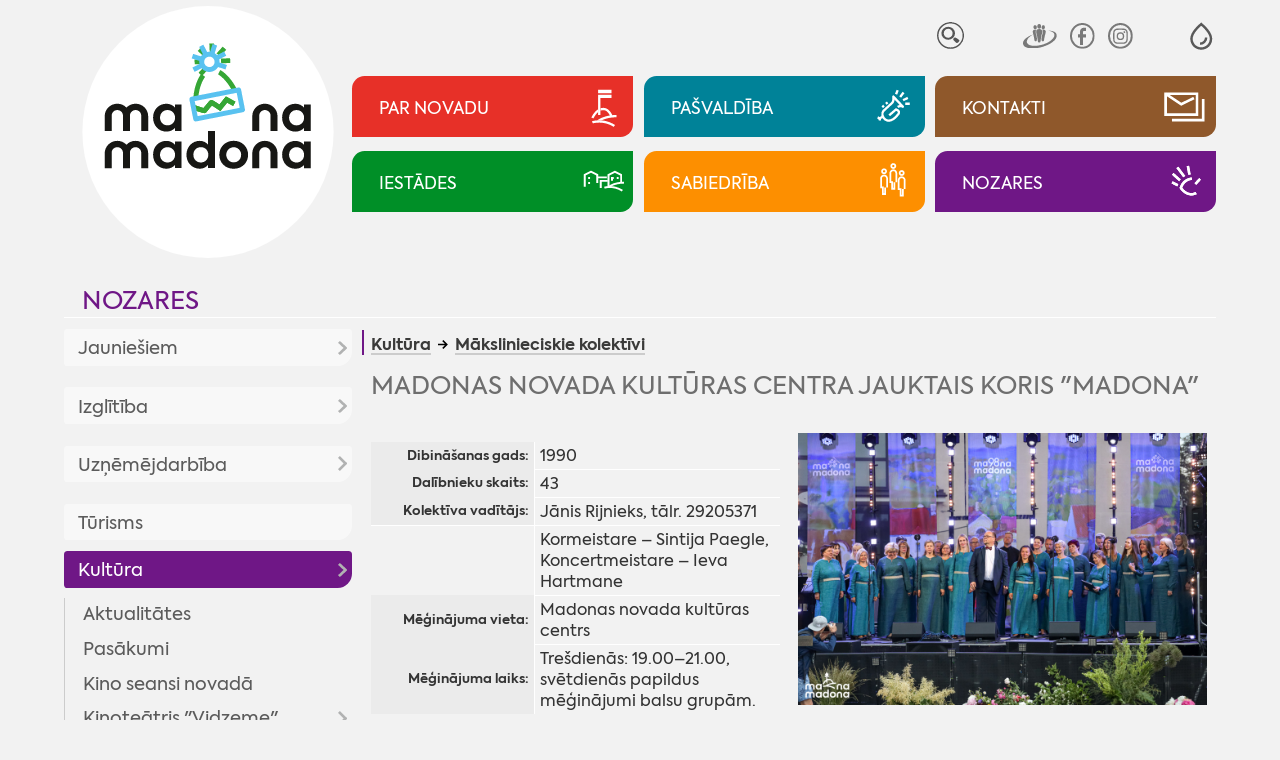

--- FILE ---
content_type: text/html; charset=UTF-8
request_url: https://www.madona.lv/lat/makslinieciskie-kolektivi?fu=read&id=101
body_size: 17332
content:
<!DOCTYPE html>
<html lang="lv" spellcheck="false">

<head>
<meta http-equiv="content-type" content="text/html; charset=utf-8" />
<meta name="viewport" content="width=device-width">
<meta name="keywords" content="">
<meta name="description" content="">
<title>Mākslinieciskie kolektīvi - Madona.lv</title>
<meta name="google" content="notranslate" />
<meta http-equiv="X-UA-Compatible" content="IE=edge" /> 
<meta name="SKYPE_TOOLBAR" content="SKYPE_TOOLBAR_PARSER_COMPATIBLE" />
<base href="https://www.madona.lv/lat/">

<link rel="stylesheet" type="text/css" href="js/fa/css/font-awesome.min.css?v=5.2">
<link href="style.css?v=5.2" rel="stylesheet" media="all" type="text/css">
	<style>
body{visibility:hidden;}
:root{--rub0-clr:#e73028;--rub1-clr:#008298;--rub2-clr:#8f582b;--rub3-clr:#008f27;--rub4-clr:#fd8f00;--rub5-clr:#6f1786;}

.rub0Bg{background-color:var(--rub0-clr);}
.rub0Color{color:var(--rub0-clr) !important;}
.rub0Border{border-color:var(--rub0-clr);}
.rub1Bg{background-color:var(--rub1-clr);}
.rub1Color{color:var(--rub1-clr) !important;}
.rub1Border{border-color:var(--rub1-clr);}
.rub2Bg{background-color:var(--rub2-clr);}
.rub2Color{color:var(--rub2-clr) !important;}
.rub2Border{border-color:var(--rub2-clr);}
.rub3Bg{background-color:var(--rub3-clr);}
.rub3Color{color:var(--rub3-clr) !important;}
.rub3Border{border-color:var(--rub3-clr);}
.rub4Bg{background-color:var(--rub4-clr);}
.rub4Color{color:var(--rub4-clr) !important;}
.rub4Border{border-color:var(--rub4-clr);}
.rub5Bg{background-color:var(--rub5-clr);}
.rub5Color{color:var(--rub5-clr) !important;}
.rub5Border{border-color:var(--rub5-clr);}
</style><!--link rel="stylesheet" href="js/fancybox/jquery.fancybox.min.css?v=5.2">
<script src="js/fancybox/jquery.fancybox.min.js?v=5.2"></script--> 
<script  src="js/jquery.min.js?v=5.2"></script>
<script  src="js/jquery.tinycarousel.js?v=5.2"></script>

<script  src="js/global_scripts.js?v=5.2"></script>

<link rel="stylesheet" href="js/spotlight/spotlight.min.css?v=5.2"> 
<script src="js/spotlight/spotlight.min.js?v=5.2"></script>  



<script type="text/javascript" src="gdpr/gdpr-cookie.js?v=2"></script>
<script type="text/javascript">
    $.gdprcookie.init({
	    fireOnInit: false,
        title: "Sīkdatnes",
        message: "Lai šī tīmekļvietne darbotos, tā var izmantot obligāti nepieciešamās sīkdatnes. Ar Jūsu piekrišanu papildus šajā vietnē var tikt izmantotas statistikas un sociālo mediju sīkdatnes atbilstoši mūsu <a href='datu-privatuma-politika' onclick='alertWindow.show(this.href+\"?dt=iframe\",1200,1200);return false;'>sīkdatņu politikai</a>.",
        delay: 0,
        expires: 30,
		acceptReload:true,
        acceptAllBtnLabel: "Atļaut visas",
		acceptEsBtnLabel: "Atļaut nepieciešamās",
		advancedBtnLabel: "Pielāgot izvēli",
		advancedBtnSaveLabel: "Atļaut atzīmētās sīkdatnes",
		subtitle:"Lūdzu, atzīmējiet savu izvēli:",
		cookieTypes: [
                {
                    type: "Obligāti nepieciešamās sīkdatnes",
                    value: "essential",
                    description: "Šīs sīkdatnes nepieciešamas šīs vietnes darbībai - Jūsu uzstādījumu saglabāšanai.",
                    checked: true,
                },
                {
                    type: "Statistikas sīkdatnes",
                    value: "analytics",
                    description: "Google analītiskās sīkdatnes palīdz mums veikt apmeklētāju skaita uzskaiti un viņu apmeklējumu biežumu.",
                    checked: false,
                },
                {
                    type: "Sociālo mediju sīkdatnes",
                    value: "marketing",
                    description: "Nepieciešamas lai vietnē atainotu trešo pušu saturu, piemēram, Youtube video, Twitter ziņas u.c.",
                    checked: false,
                }
            ],
		customShowMessage:function(){ $("html").addClass("gdprcookie-shown"); },
		customHideMessage:function(){ $("html").removeClass("gdprcookie-shown"); }
 });
</script> 



</head>

<body id="main" class="inpage-only">


<div class="mainCentred">



<div id="tpWrap" class="fpRowWrap">
<div id="tpLeftWrap" class="fpLeft">
<a href="./" id="logo"><img src="gfx/logotipsc-sniegs.svg" alt="Mana Madona"></a>

<div id="tpMiscLinks">
<div id="mLogo"><a href="./"><img alt="Mana Madona" src="gfx/logotips.svg"></a></div>

<div id="toggleIMP" role="button" aria-pressed="false" aria-label="Atvērt izvēlni, lai mainītu fonta lielumu vai lappuses kontrastu" >
<svg xmlns="http://www.w3.org/2000/svg" fill="none" viewBox="0 0 23 23">
  <path fill="currentColor" fill-rule="evenodd" d="M12.4 1c5.5 4.8 8.3 9 8.3 12.8 0 5.2-4.1 9-9 9s-9-3.8-9-9C2.7 10 5.5 5.8 11 1l.7-.6zM4.7 13.8c0 4 3.2 7 7 7s7-3 7-7c0-2.9-2.3-6.5-7-10.7-4.7 4.2-7 7.8-7 10.7zm6 5v-2a4 4 0 0 0 4-4h2a6 6 0 0 1-6 6z" clip-rule="evenodd"/>
</svg>
</div>


<div id="tpSrch">
<form method="GET" id="searcform" onsubmit="return performSearch(this,'Atslēgas vārds par īsu !');"><input type="hidden" name="p" value="search">
<input type="text" name="srchbox"  id="scrcbox" placeholder="MANI INTERESĒ"  title="Ievadiet atslēgvārdu">
<button type="submit">Meklēt</button>
</form>
</div>
<!--div id="tpLangs"><u>LV</u>
<a href="//visitmadona.lv/ru/">RU</a>
<a href="//visitmadona.lv/en/">EN</a>
<a href="//visitmadona.lv/de/">DE</a>
</div-->
<div id="tpSoc">
<a target="_blank" href="http://www.draugiem.lv/madonasnovads/"><img src="gfx/draugiem.svg" alt="Seko Draugiem.lv"></a>
<!--a target="_blank" href="http://twitter.com/madonasnovads"><img src="..." alt="Seko Twitter"></a-->
<a target="_blank" href="https://www.facebook.com/Madonasnovads/"><img src="gfx/facebook.svg" alt="Seko Facebook"></a>
<a target="_blank" href="https://instagram.com/Madonasnovads/"><img src="gfx/instagram.svg" alt="Seko Instagram"></a>
</div>
</div>

</div>
<div id="tpRightWrap" class="fpMain">
<div id="impaired">
<span class="fontSwitch" id="fless" role="button" aria-pressed="false" aria-label="Palielināt fonta izmēru" ><img alt="" src="gfx/am.svg"></span>
<span class="fontSwitch" id="fmore" role="button" aria-pressed="false" aria-label="Samazināt fonta izmēru"><img alt="" src="gfx/ap.svg"></span>
<span class="contrastSwitch" id="imp0" role="button" aria-pressed="false" aria-label="Uzlabot kontrastu ar melnu fonu un baltiem burtiem" ><img alt="" src="gfx/imp0.svg"></span>
<span class="contrastSwitch" id="imp1" role="button" aria-pressed="false" aria-label="Uzlabot kontrastu ar dzeltenu fonu un melniem burtiem"><img alt="" src="gfx/imp1.svg"></span>
<span class="contrastSwitch" id="impoff" role="button" aria-pressed="false" aria-label="Noņemt vizuālās izmaiņas"><img alt="" src="gfx/impoff.svg"></span>
</div>


<div id="tpMainButsWrap">
<a class="tpMainButs rub0Bg" href="./novada-aktualitates"><span>Par novadu</span><i><i></i></i></a>
<a class="tpMainButs rub1Bg" href="./dome"><span>Pašvaldība</span><i><i></i></i></a>
<a class="tpMainButs rub2Bg" href="./kontakti"><span>Kontakti</span><i><i></i></i></a>
<a class="tpMainButs rub3Bg" href="./iestades"><span>Iestādes</span><i><i></i></i></a>
<a class="tpMainButs rub4Bg" href="./sabiedriba"><span>Sabiedrība</span><i><i></i></i></a>
<a class="tpMainButs rub5Bg" href="./nozares"><span>Nozares</span><i><i></i></i></a>
</div>




<div id="mobileNav"><a class="rub5Color" href="nozares">Nozares</a>
<div id="mobcrmbs" class="hasSome" ><span><u class="rub5Bg"></u><a href="kultura">Kultūra</a> <a href="makslinieciskie-kolektivi">Mākslinieciskie kolektīvi</a></span><span id="mbutWrapper"><em id="mobNavButton" role="button" aria-haspopup="true"><i></i><span>Izvēlne</span></em></span></div></div>

<div id="mobNavWrap">

 				<nav id="mobNav" class="centerWidth">

<ul><li ><a class="mnMainButs rub0Bg" href="./novada-aktualitates"><i><i></i></i><span>Par novadu</span></a><ul><li ><a href="aktualitates2">Aktualitātes</a><ul><li ><a href="novada-aktualitates">Aktualitātes</a></li><li ><a href="pasakumu-kalendars">Pasākumu kalendārs</a></li><li ><a href="madonas-novada-vestnesis">Madonas Novada Vēstnesis</a></li><li ><a href="galerijas">Galerijas</a></li><li ><a href="video">Video</a></li></ul></li><li ><a href="par-novadu">Par novadu</a><ul><li ><a href="priekssedetaja-uzruna">Priekšsēdētāja uzruna</a></li><li ><a href="madonas-novada-vesture">Madonas novada vēsture</a></li><li ><a href="madonas-pilsetas-vesture">Madonas pilsētas vēsture</a></li><li ><a href="vesturisko-foto-galerija">Vēsturisko foto galerija</a></li></ul></li><li ><a href="novada-simbolika">Novada simbolika</a><ul><li ><a href="madonas-novada-simbolika">Madonas novada simbolika</a></li><li ><a href="madonas-novada-vizuala-identitate">Madonas novada vizuālā identitāte</a></li><li ><a href="madonas-novada-gerbonis">Madonas novada ģerbonis</a></li><li ><a href="karogs">Karogs</a></li><li ><a href="himna">Himna</a></li></ul></li><li ><a href="interaktivas-kartes">Interaktīvās kartes</a></li><li ><a href="pagastu-un-apvienibu-parvaldes1">Pagastu un apvienību pārvaldes</a><ul><li ><a href="aronas-pagasts">Aronas pagasts</a></li><li ><a href="barkavas-pagasts">Barkavas pagasts</a></li><li ><a href="berzaunes-pagasts">Bērzaunes pagasts</a></li><li ><a href="cesvaines-apvienibas-parvalde">Cesvaines apvienības pārvalde</a></li><li ><a href="dzelzavas-pagasts">Dzelzavas pagasts</a></li><li ><a href="erglu-apvienibas-parvalde">Ērgļu apvienības pārvalde</a></li><li ><a href="kalsnavas-pagasts">Kalsnavas pagasts</a></li><li ><a href="lazdonas-pagasts">Madonas apvienības pārvalde</a></li><li ><a href="liezeres-pagasts">Liezēres pagasts</a></li><li ><a href="lubanas-apvienibas-parvalde">Lubānas apvienības pārvalde</a></li><li ><a href="laudonas-pagasts">Ļaudonas pagasts</a></li><li ><a href="marcienas-pagasts">Mārcienas pagasts</a></li><li ><a href="metrienas-pagasts">Mētrienas pagasts</a><ul><li ><a href="metrienas-dzive">''Mētrienas dzīve''</a></li></ul></li><li ><a href="osupes-pagasts">Ošupes pagasts</a><ul><li ><a href="klanu-vestis">''Klānu Vēstis''</a></li></ul></li><li ><a href="praulienas-pagasts">Praulienas pagasts</a></li><li ><a href="sarkanu-pagasts">Sarkaņu pagasts</a><ul><li ><a href="sarkanu-zinas">''Sarkaņu ziņas''</a></li></ul></li><li ><a href="vestienas-pagasts">Vestienas pagasts</a><ul><li ><a href="informativais-izdevums-pie-mums">Informatīvais izdevums ''Pie mums''</a></li></ul></li><li ><a href="varaklanu-apvienibas-parvalde">Varakļānu apvienības pārvalde</a></li></ul></li></ul></li><li ><a class="mnMainButs rub1Bg" href="./dome"><i><i></i></i><span>Pašvaldība</span></a><ul><li ><a href="dome">Dome</a><ul><li ><a href="aktualitates-pasvaldiba">Aktualitātes pašvaldībā</a><ul><li ><a href="pasvaldiba-skaidro">Pašvaldība skaidro</a></li></ul></li><li ><a href="planotas-sedes">Plānotās sēdes</a></li><li ><a href="domes-lemumu-un-komiteju-parskats">Domes lēmumu un komiteju pārskats</a><ul><li ><a href="domes-lemumi">Domes lēmumi</a></li><li ><a href="komitejas-sedes">Komitejas sēdes</a></li><li ><a href="domes-sezu-audioierakstu-arhivs">Domes sēžu audioierakstu arhīvs</a></li></ul></li><li ><a href="novada-domes-priekssedetajs">Novada domes priekšsēdētājs</a></li><li ><a href="deputati">Deputāti</a><ul><li ><a href="arhivs">Arhīvs</a></li></ul></li><li ><a href="domes-komitejas">Domes komitejas</a></li><li ><a href="domes-komisijas">Domes komisijas</a></li></ul></li><li ><a href="pasvaldibas-struktura">Pašvaldības struktūra</a></li><li ><a href="veidlapas-pakalpojumi">Pakalpojumi | Iesniegumu veidlapas</a><ul><li ><a href="pakalpojumi">Pakalpojumi</a><ul><li ><a href="madonas-novada-pasvaldibas-pakalpojumi">Madonas novada pašvaldības pakalpojumi</a></li><li ><a href="iesniegumu-veidlapas">Iesniegumu veidlapas</a></li><li ><a href="maksas-pakalpojumu-cenradis">Maksas pakalpojumu cenrādis</a></li><li ><a href="valsts-un-pasvaldibas-vienoto-klientu-apkalposanas">Valsts un pašvaldības vienoto klientu apkalpošanas centru pakalpojumi</a></li></ul></li></ul></li><li ><a href="domes-dokumenti">Dokumenti | Noteikumi</a><ul><li ><a href="pasvaldibas-saistosie-noteikumi">Pašvaldības saistošie noteikumi</a></li><li ><a href="saistoso-noteikumu-projekti">Saistošo noteikumu projekti</a><ul><li ><a href="saistosie-rezultati-viedokla-noskaidrosanai">Rezultāti viedokļa noskaidrošanai</a></li></ul></li><li ><a href="pasvaldibas-budzets">Pašvaldības budžets</a><ul><li ><a href="budzeta-grozijumi">Budžeta grozījumi</a></li></ul></li><li ><a href="novada-attistibas-planosanas-dokumenti">Novada attīstības plānošanas dokumenti</a><ul><li ><a href="att_aktualitates">Aktualitātes</a></li><li ><a href="publiskas-apspriesanas">Publiskās apspriešanas</a></li><li ><a href="madonas-novada-teritorijas-planojums-2025-jauna-re">MADONAS NOVADA TERITORIJAS PLĀNOJUMS 2025. JAUNĀ REDAKCIJA</a><ul><li ><a href="izstrades-process">Izstrādes process</a></li></ul></li><li ><a href="madonas-novada-attistibas-programma-un-ias">Madonas novada attīstības programma un IAS</a><ul><li ><a href="ricibu-un-investiciju-plana-aktualizacija">Rīcību un investīciju plāna aktualizācija</a></li><li ><a href="apstiprinata-redakcija">Apstiprinātā redakcija</a></li><li ><a href="madonas-novada-attistibas-programmas-2022-2028-un-">Madonas novada attīstības programmas 2022-2028 un stratēģijas 2022-2047 izstrāde</a></li></ul></li><li ><a href="madonas-novada-teritorijas-planojums-2013-2025gada">Madonas novada teritorijas plānojums 2013.-2025.gadam</a></li><li ><a href="madonas-novada-teritorijas-planojuma-2013-2025g-gr">Madonas novada Teritorijas plānojuma 2013.-2025.g. grafiskā daļa</a><ul><li ><a href="aronas-pagasts2">Aronas pagasts</a></li><li ><a href="barkavas-pagasts2">Barkavas pagasts</a></li><li ><a href="berzaunes-pagasts2">Bērzaunes pagasts</a></li><li ><a href="dzelzavas-pagasts2">Dzelzavas pagasts</a></li><li ><a href="kalsnavas-pagasts2">Kalsnavas pagasts</a></li><li ><a href="lazdonas-pagasts2">Lazdonas pagasts</a></li><li ><a href="liezeres-pagasts2">Liezēres pagasts</a></li><li ><a href="laudonas-pagasts2">Ļaudonas pagasts</a></li><li ><a href="madonas-pilseta1">Madonas pilsēta</a></li><li ><a href="marcienas-pagasts2">Mārcienas pagasts</a></li><li ><a href="metrienas-pagasts2">Mētrienas pagasts</a></li><li ><a href="osupes-pagasts2">Ošupes pagasts</a></li><li ><a href="praulienas--pagasts">Praulienas  pagasts</a></li><li ><a href="sarkanu-pagasts2">Sarkaņu pagasts</a></li><li ><a href="vestienas-pagasts2">Vestienas pagasts</a></li></ul></li><li ><a href="lokalplanojumi">Lokālplānojumi</a><ul><li ><a href="lokalplanojums-nekustamaja-ipasuma-zagetava-cesvai">Lokālplānojums nekustamajā īpašumā "Zāģētava", Cesvaines pagastā, Madonas novadā</a></li><li ><a href="lokalplanojums-nekustamaja-ipasuma-vitolu-iela-8a-">Lokālplānojums nekustamajā īpašumā Vītolu ielā 8A, Kusā, Aronas pagastā, Madonas novadā</a></li><li ><a href="lokalplanojums-nekustamaja-ipasuma-“liepaslejas-">Lokālplānojums nekustamajā īpašumā “Liepaslejas”, Vestienas pagastā, Madonas novadā  </a></li><li ><a href="lokalplanojums-nekustamajos-ipasumos-kalna-iela-31">Lokālplānojums nekustamajos īpašumos Kalna ielā 31, Kalna ielā 32, Kalna ielā 34, Rūpniecības ielas daļā, Gaujas ielā 33, Daugavas ielas daļā, Daugavas ielā 25 </a></li><li ><a href="lokalplanojums-karjers-lazdonas-pagasts-madonas-no">Lokālplānojums "Karjers" Lazdonas pagasts, Madonas novads</a></li><li ><a href="lokalplanojums-rupniecibas-iela-65-rupniecibas-iel">Lokālplānojums Rūpniecības iela 65, Rūpniecības iela 69, Madona, Madonas novads</a></li><li ><a href="lokalplanojums-strauti-berzaunes-pagasts-madonas-n">Lokālplānojums "Strauti" Bērzaunes pagasts, Madonas novads</a></li><li ><a href="lokalplanojums-norte-berzaunes-pagasts-madonas-nov">Lokālplānojums "Norte", Bērzaunes pagasts, Madonas novads</a></li><li ><a href="lokalplanojums-madonas-pilsetas--teritorijas-dalai">Lokālplānojums Madonas pilsētas  teritorijas daļai starp esošo kapsētu, Rūpniecības ielu, Lazdu ielu un zemes vienību ar kadastra numuru 7001 001 0135</a></li><li ><a href="lokalplanojums-nekustamaja-ipasuma-“aronas-muiza">Lokālplānojums nekustamajā īpašumā “Aronas muiža”</a></li><li ><a href="lokaplanojums-saules-iela-madona-madonas-novada;-">Lokāplānojums Saules ielā, Madonā, Madonas novadā; </a></li><li ><a href="lokalplanojums-nekustama-ipasuma-lejas-rulli-lazdo">Lokālplānojums nekustamā īpašuma "Lejas Ruļļi" Lazdonas pagasts, Madonas novads</a></li><li ><a href="lokalplanojums-saules-iela-63-d-madona-un-madonas-">Lokālplānojums Saules ielā 63 D, Madonā un Madonas pilsētas daļai starp Saules ielu un Gaujas ielu</a></li></ul></li><li ><a href="madonas-novada-izglitibas-iestazu-tikla-attistibas">Madonas novada izglītības iestāžu tīkla attīstības plāns 2016. – 2023. gadam</a></li><li ><a href="https://www.madona.lv/lat/jaunatnes-politika1">Jaunatnes politika</a></li><li ><a href="monitoringa-zinojums">Monitoringa ziņojums</a></li><li ><a href="cesvaines-apvienibas-parvaldes-teritorijas-planoju">Cesvaines apvienības pārvaldes teritorijas plānojums</a></li><li ><a href="lubanas-apvienibas-parvaldes-teritorijas-planojums">Lubānas apvienības pārvaldes teritorijas plānojums</a></li><li ><a href="erglu-apvienibas-parvaldes-teritorijas-planojums">Ērgļu apvienības pārvaldes teritorijas plānojums</a></li><li ><a href="attistibas-programma-un-strategija-2013-2020">Attīstības programma un stratēģija 2013-2020</a></li><li ><a href="varaklanu-novada-planosanas-dokumenti">Varakļānu novada plānošanas dokumenti</a><ul><li ><a href="ilgtspejigas-attistibas-startegija">Ilgtspējīgas attīstības startēģija</a></li><li ><a href="attistibas-programma">Attīstības programma</a></li><li ><a href="teritorijas-planojums">Teritorijas plānojums</a></li></ul></li></ul></li><li ><a href="nolikumi-noteikumi">Nolikumi, noteikumi</a><ul><li ><a href="pasvaldibas-pagastu-un-apvienibu-parvalzu-nolikumi">Pašvaldības, pagastu un apvienību pārvalžu nolikumi</a></li><li ><a href="pasvaldibas-iestazu-nolikumi">Pašvaldības iestāžu nolikumi</a></li><li ><a href="citi-noteikumi-nolikumi">Citi noteikumi, nolikumi</a></li></ul></li><li ><a href="publiskais-parskats">Publiskais pārskats</a></li><li ><a href="infografikas-2018-2020">Infografikas /2018-2020/</a></li><li ><a href="citi-dokumenti">Citi dokumenti</a><ul><li ><a href="madonas-novada-sadarbibas-teritorijas-civilas-aizs">Madonas novada sadarbības teritorijas civilās aizsardzības plāns</a></li><li ><a href="parvaldes-uzdevuma-delegejuma-ligumi">Pārvaldes uzdevuma deleģējuma līgumi</a></li><li ><a href="medibu-koordinacijas-komisijas-protokoli">Medību koordinācijas komisijas protokoli</a></li><li ><a href="madonas-novada-pasvaldibas-derigo-izraktenu-ieguve">Madonas novada pašvaldības derīgo izrakteņu ieguves atļaujas</a></li><li ><a href="autocelu-un-ielu-sadalijums-uzturesanas-klases">Autoceļu un ielu sadalījums uzturēšanas klasēs</a></li></ul></li></ul></li><li ><a href="projekti">Projekti</a><ul><li ><a href="novads1">Novads</a><ul><li ><a href="projekts-vidzeme-ieklauj">Projekts "Vidzeme iekļauj"</a></li></ul></li><li ><a href="madonas-pilseta">Madonas pilsēta</a></li><li ><a href="aronas-pagasts1">Aronas pagasts</a></li><li ><a href="barkavas-pagasts1">Barkavas pagasts</a></li><li ><a href="berzaunes-pagasts1">Bērzaunes pagasts</a></li><li ><a href="cesvaines-apvienibas-parvalde1">Cesvaines apvienības pārvalde</a></li><li ><a href="dzelzavas-pagasts1">Dzelzavas pagasts</a></li><li ><a href="erglu-apvienibas-parvalde1">Ērgļu apvienības pārvalde</a></li><li ><a href="kalsnavas-pagasts1">Kalsnavas pagasts</a></li><li ><a href="lazdonas-pagasts1">Lazdonas pagasts</a></li><li ><a href="liezeres-pagasts1">Liezēres pagasts</a></li><li ><a href="lubanas-apvienibas-parvalde1">Lubānas apvienības pārvalde</a></li><li ><a href="laudonas-pagasts1">Ļaudonas pagasts</a></li><li ><a href="marcienas-pagasts1">Mārcienas pagasts</a></li><li ><a href="metrienas-pagasts1">Mētrienas pagasts</a></li><li ><a href="osupes-pagasts1">Ošupes pagasts</a></li><li ><a href="praulienas-pagasts1">Praulienas pagasts</a></li><li ><a href="sarkanu-pagasts1">Sarkaņu pagasts</a></li><li ><a href="vestienas-pagasts1">Vestienas pagasts</a></li></ul></li><li ><a href="pasvaldibas-izsoles-noma">Īpašumi</a><ul><li ><a href="pazinojumi-par-izsolem">Paziņojumi par izsolēm</a></li><li ><a href="pazinojumi-par-izsoles-rezultatiem">Paziņojumi par izsoles rezultātiem</a></li><li ><a href="nekustamo-ipasumu-noma">Nekustamo īpašumu noma</a><ul><li ><a href="zemes-noma">Zemes noma</a><ul><li ><a href="pieteiksanas-kartiba-uz-nekustama-ipasuma-nomu">Pieteikšanās kārtība uz nekustamā īpašuma nomu</a></li><li ><a href="cenradis">Cenrādis</a></li><li ><a href="noteikumi">Noteikumi</a></li></ul></li><li ><a href="telpu-noma">Telpu noma</a></li><li ><a href="pasvaldibas-nomatie-ipasumi">Pašvaldības nomātie īpašumi</a></li><li ><a href="mazdarzinu-noma">Mazdārziņu noma</a></li></ul></li><li ><a href="http://experience.arcgis.com/experience/68d99f05d29d41d0badcf09db31b2f74/?fbclid=IwAR0amH4D8cOaC0fRsBW_bGkRdJO5g1yB6Ub3dC5GO7cGWNNufutiHwVjHPE">Īpašumi dzīvošanai/uzņēmējdarbībai</a></li></ul></li><li ><a href="pasvaldibas-ieprikumi">Iepirkumi</a></li><li ><a href="korupcijas-apkarosana-un-etika">Korupcijas apkarošana un ētika</a><ul><li ><a href="korupcijas-apkarosana">Korupcijas apkarošana</a></li><li ><a href="trauksmes-celsana">Trauksmes celšana</a></li><li ><a href="etika">Ētika</a></li><li ><a href="amatpersonu-deklaracijas-|-ziedojumi">Amatpersonu deklarācijas | ziedojumi</a><ul><li ><a href="https://www6.vid.gov.lv/VAD">Amatpersonu deklarācijas</a></li><li ><a href="https://info.knab.gov.lv/lv/db/ziedojumi/">Ziedojumi, biedru naudas</a></li></ul></li></ul></li><li ><a href="datu-privatuma-politika">Datu aizsardzība</a></li><li ><a href="ziedojumi">Ziedojumi</a></li><li ><a href="apbalvojumu-registrs">Pašvaldības apbalvojumi</a></li><li ><a href="arvalstu-sadarbiba">Ārvalstu sadarbība</a><ul><li ><a href="tranosa-zviedrija">Tranosa (Zviedrija)</a></li><li ><a href="metmana-rosrate-vacija">Metmana, Rosrāte (Vācija)</a></li><li ><a href="borzomi-gruzija">Boržomi (Gruzija)</a></li><li ><a href="vaije-vacija">Vaije (Vācija)</a></li><li ><a href="anikski-lietuva">Anikšķi (Lietuva)</a></li><li ><a href="rapla-igaunija">Rapla (Igaunija)</a></li><li ><a href="kulena-francija">Kulēna (Francija)</a></li><li ><a href="bobrineca-ukraina">Bobrineca (Ukraina)</a><ul><li ><a href="aktualitates10">Aktualitātes</a></li></ul></li></ul></li></ul></li><li ><a class="mnMainButs rub2Bg" href="./kontakti"><i><i></i></i><span>Kontakti</span></a><ul><li ><a href="elektroniska-sazina">Elektroniskā saziņa</a></li><li ><a href="parvalde">Pārvalde</a></li><li ><a href="pagastu-un-apvienibu-parvaldes">Pagastu un apvienību pārvaldes</a></li><li ><a href="http://www.madona.lv/lat/?ct=deputati">Madonas  novada domes deputāti</a></li><li ><a href="centrala-administracija">Centrālā administrācija</a><ul><li ><a href="attistibas-nodala">Attīstības nodaļa</a></li><li ><a href="buvvalde1">Būvvalde</a></li><li ><a href="dzimtsarakstu-nodala1">Dzimtsarakstu nodaļa</a></li><li ><a href="finansu-nodala">Finanšu nodaļa</a></li><li ><a href="informacijas-tehnologiju-nodala">Informācijas tehnoloģiju nodaļa</a></li><li ><a href="izglitibas-nodala">Izglītības pārvalde</a></li><li ><a href="juridiska-un-personala-nodala">Juridiskā un personāla nodaļa</a></li><li ><a href="lietvedibas-nodala">Lietvedības nodaļa</a></li><li ><a href="nekustama-ipasuma-parvaldibas-un-teritorialas-plan">Nekustamā īpašuma pārvaldības un teritoriālās plānošanas nodaļa</a></li><li ><a href="projektu-ieviesanas-nodala">Projektu ieviešanas nodaļa</a></li><li ><a href="transporta-un-logistikas-nodala">Transporta un loģistikas nodaļa</a></li><li ><a href="arpus-nodalam-esosie-darbinieki">Ārpus nodaļām esošie darbinieki</a></li></ul></li><li ><a href="madonas-novada-barintiesa">Bāriņtiesa</a></li><li ><a href="bibliotekas">Bibliotēkas</a><ul><li ><a href="https://biblioteka.madona.lv/lv/kontakti1">Madonas novada bibliotēka</a></li><li ><a href="https://biblioteka.madona.lv/lv/kontakti11">Reģiona bibliotēkas</a></li></ul></li><li ><a href="https://www.madona.lv/lat/izglitibas-iestades">Izglītības iestādes</a></li><li ><a href="https://www.madona.lv/lat/jauniesu-centri">Jauniešu/multifunkcionālie centri</a></li><li ><a href="https://www.madona.lv/lat/kulturas-nami1">Kultūras nami</a></li><li ><a href="pasvaldibas-policija">Pašvaldības policija</a></li><li ><a href="kapitalsabiedribas">Kapitālsabiedrības</a></li><li ><a href="socialais-dienests">Sociālais dienests</a><ul><li ><a href="https://www.madona.lv/lat/socialie-pakalpojumi">Sociālie pakalpojumi</a></li></ul></li><li ><a href="https://www.madona.lv/lat/sporta-organizatori">Sporta organizatori</a></li><li ><a href="https://www.visitmadona.lv/lv/informacijas-centri">Tūrisma informācijas centri</a></li><li ><a href="valsts-un-pasvaldibas-vienotie-klientu-apkalposana">Valsts un pašvaldības vienotie klientu apkalpošanas centri</a></li></ul></li><li ><a class="mnMainButs rub3Bg" href="./iestades"><i><i></i></i><span>Iestādes</span></a><ul><li ><a href="barintiesa">Bāriņtiesa</a><ul><li ><a href="aktualitates1">Aktualitātes</a></li><li ><a href="https://www.madona.lv/lat/madonas-novada-barintiesa">Kontakti</a></li><li ><a href="barintiesas-kompetence">Bāriņtiesas kompetence</a></li><li ><a href="https://www.madona.lv/lat/pasvaldibas-iestazu-nolikumi?fu=a&id=1646837011">Bāriņtiesas nolikums</a></li><li ><a href="berna-personisko-interesu-aizstaviba">Bērna personisko interešu aizstāvība</a></li><li ><a href="berna-mantisko-interesu-aizsardziba">Bērna mantisko interešu aizsardzība</a></li><li ><a href="aizgadiba">Aizgādība</a></li><li ><a href="arpusgimenes-aprupe">Ārpusģimenes aprūpe</a></li><li ><a href="viesgimene">Viesģimene</a></li><li ><a href="adopcija">Adopcija</a></li><li ><a href="aizgadniba">Aizgādnība</a></li><li ><a href="atzinuma-sniegsana-tiesai">Atzinuma sniegšana tiesai</a></li><li ><a href="vecaku-aprupe-esosa-berna-nodosanas-citas-personas">Vecāku aprūpē esoša bērna nodošanas citas personas aprūpē Latvijā atbilstība bērna interesēm</a></li><li ><a href="aplieciba-socialo-garantiju-sanemsanai">Apliecība sociālo garantiju saņemšanai</a></li><li ><a href="lietu-piekritiba">Lietu piekritība</a></li><li ><a href="apliecinajuma-izdarisana-un-citu-uzdevumu-pildisan">Apliecinājuma izdarīšana un citu uzdevumu pildīšana</a></li><li ><a href="iedzivotajiem-ir-pienakums-zinot-barintiesai">Iedzīvotājiem ir pienākums ziņot bāriņtiesai</a></li><li ><a href="barintiesas-parskats-par-darbu">Bāriņtiesas pārskats par darbu</a></li></ul></li><li ><a href="buvvalde">Būvvalde</a><ul><li ><a href="buvvaldes-veidlapas">Veidlapas</a></li><li ><a href="informacija-par-buvniecibu">Informācija par būvniecību</a></li><li ><a href="buvniecibas-ieceres-madonas-novada">Būvniecības ieceres Madonas novadā</a></li><li ><a href="buvvaldes-norm-akti">Normatīvie akti </a></li></ul></li><li ><a href="dzimtsarakstu-nodala">Dzimtsarakstu nodaļa</a><ul><li ><a href="dzimtsarakstu-nodalas-nolikums">Dzimtsarakstu nodaļas nolikums</a></li><li ><a href="maksas-pakalpojumi">Maksas pakalpojumi</a><ul><li ><a href="maksas-pakalpojumu-nolikums">Maksas pakalpojumu nolikums</a></li><li ><a href="pasvaldibas-nodeva">Pašvaldības nodeva</a></li></ul></li><li ><a href="riciba-dzives-situacijas">Rīcība dzīves situācijās</a><ul><li ><a href="laulibas-registracija">Laulības reģistrācija</a></li><li ><a href="dzimsanas-registracija">Dzimšanas reģistrācija</a></li><li ><a href="mirsanas-registracija">Miršanas reģistrācija</a></li><li ><a href="varda-unvai-uzvarda-maina">Vārda un/vai uzvārda maiņa</a></li><li ><a href="tautibas-ieraksta-maina">Tautības ieraksta maiņa</a></li></ul></li><li ><a href="statistika1">Statistika</a></li></ul></li><li ><a href="dzivnieku-patversme">Dzīvnieku patversme "Lazdonītis"</a></li><li ><a href="pasvaldibas-policija1">Pašvaldības policija</a><ul><li ><a href="aktualitates8">Aktualitātes</a></li><li ><a href="https://www.madona.lv/lat/pasvaldibas-policija">Kontakti</a></li></ul></li><li ><a href="socialais-dienests">Sociālais dienests</a><ul><li ><a href="aktualitates7">Aktualitātes</a></li><li ><a href="https://www.madona.lv/lat/socialais-dienests">Kontakti</a></li><li ><a href="zinas-par-socialo-dienestu">Ziņas par sociālo dienestu</a></li><li ><a href="sociala-dienests-nolikums">Sociālā dienests nolikums</a></li><li ><a href="sociala-palidziba">Sociālā palīdzība</a></li><li ><a href="socialie-pakalpojumi">Sociālie pakalpojumi</a></li><li ><a href="https://www.madona.lv/lat/deinstitucionalizacija1" target="_blank">Deinstitucionalizācija</a></li><li ><a href="zobarsta-kabinets">Zobārsta kabinets</a></li><li ><a href="nozares-politika">Nozares politika</a></li><li ><a href="atbalsta-biedribas">Atbalsta biedrības</a></li><li ><a href="viegli-lasit">Viegli lasīt</a></li><li ><a href="pasvaldibas-palidziba-dzivoklu-jautajumu-risinasan">Pašvaldības palīdzība dzīvokļu jautājumu risināšanā</a></li></ul></li></ul></li><li ><a class="mnMainButs rub4Bg" href="./sabiedriba"><i><i></i></i><span>Sabiedrība</span></a><ul><li ><a href="gimenem1">Ģimenēm</a><ul><li ><a href="atbalsts-gimenem">Atbalsts ģimenēm</a></li><li ><a href="brivlaiks-jaunumi">Aktualitates</a></li><li ><a href="https://madonas.maps.arcgis.com/apps/instant/interactivelegend/index.html?appid=9435f3351ede4203b68d7a284a8a6c04" target="_blank">Resursu karte</a></li><li ><a href="brivais-laiks">Brīvais laiks</a><ul><li ><a href="./jauniesu-centri" target="_blank">Multifunkcionālie/bērnu un jauniešu centri</a></li><li ><a href="https://visitmadona.lv/lv/aktiva-atputa-sleposana" target="_blank">Aktīvā atpūta</a></li></ul></li><li ><a href="izglitiba-gimenem">Izglītība</a></li><li ><a href="veseliba">Veselība</a><ul><li ><a href="veseliba-akuali">Aktualitātes</a></li><li ><a href="veselibas-projekts">Veselības projekts</a><ul><li ><a href="veselibas-projekts-video">Video</a></li></ul></li><li ><a href="madonas-slimnica">Madonas slimnīca</a></li><li ><a href="http://www.madona.lv/lat/?ct=zobarsts" target="_blank">Zobārstniecības kabinets</a></li><li ><a href="valsts-apmaksatas-psihologa-konsultacijas">Valsts apmaksātas psihologa konsultācijas</a></li></ul></li><li ><a href="vakances-un-prakses-vietas">Vakances un prakses vietas</a><ul><li ><a href="vakances">Vakances</a></li><li ><a href="prakses-vietas">Prakses vietas</a></li></ul></li><li ><a href="gimenem-dzivesvieta">Dzīvesvieta</a></li><li ><a href="pasazieru-parvadajumi">Satiksme</a><ul><li ><a href="aktualitates4">Aktualitātes</a></li><li ><a href="https://www.atd.lv/lv/sabiedrisko-transportl%C4%ABdzek%C4%BCu-kust%C4%ABba">Kustības saraksti</a></li><li ><a href="https://www.atd.lv/lv/tag/izmai%C5%86as-mar%C5%A1rutu-t%C4%ABkl%C4%81">Izmaiņas maršrutu tīklā</a></li><li ><a href="satiksmes-ierobezojumi">Satiksmes ierobežojumi</a></li><li ><a href="celu-uzturesanas-klases">Ceļu uzturēšanas klases</a></li></ul></li><li ><a href="gimene-uznemejiem">Atbalsts uzņēmējiem</a></li></ul></li><li ><a href="sabiedribas-lidzdaliba">Sabiedrības līdzdalība</a><ul><li ><a href="sabiedribas-aktualitates">Aktualitātes</a></li><li ><a href="nvo-grantu-konkursi">NVO grantu konkursi</a><ul><li ><a href="par-nvo-konkursiem">Informācija par konkursiem</a></li></ul></li><li ><a href="lidzdalibas-budzets">Līdzdalības budžets</a></li><li ><a href="lidzdaliba-padomes">Konsultatīvās padomes</a></li><li ><a href="lidzfinansejums-majam">Līdzfinansējums māju pasākumiem</a></li><li ><a href="https://experience.arcgis.com/experience/8b2517e7b4294343a296ec6426388636" target="_blank">Sabiedrisko organizāciju karte</a></li><li ><a href="lidzdaliba-apspriesanas">Publiskās apspriešanas</a><ul><li ><a href="https://www.madona.lv/lat/publiskas-apspriesanas" target="_blank">Publiskās apspriešanas</a></li><li ><a href="https://www.madona.lv/lat/saistoso-noteikumu-projekti">Saistošo noteikumu projekti</a></li><li ><a href="informativie-pazinojumi-par-sivi-iesniegumiem">Informatīvie paziņojumi par SIVI iesniegumiem</a></li></ul></li><li ><a href="lidzdarbiba-aptaujas">Aptaujas</a></li><li ><a href="sabiedriba-brivpratigais-darbs">Brīvprātīgais darbs</a></li><li ><a href="lidzdaliba-sazina">Saziņa ar pašvaldību</a></li></ul></li><li ><a href="piesakies-jaunumiem">Piesakies jaunumiem</a></li><li ><a href="drosiba">Drošība</a><ul><li ><a href="aktualitates9">Aktualitātes</a></li><li ><a href="civila-aizsardziba">Civilā aizsardzība</a></li><li ><a href="atbalsts-ukrainai">Atbalsts UKRAINAI / Підтримка українцям</a></li><li ><a href="https://www.madona.lv/lat/pasvaldibas-policija1">Pašvaldības policija</a></li><li ><a href="dronu-pilotesana">Dronu pilotēšana</a></li></ul></li></ul></li><li ><a class="mnMainButs rub5Bg" href="./nozares"><i><i></i></i><span>Nozares</span></a><ul><li ><a href="jauniesiem">Jauniešiem</a><ul><li ><a href="jaunumi">Jaunumi</a></li><li ><a href="jaunatnes-politika1">Jaunatnes politika</a></li><li ><a href="jauniesu-centri">Jauniešu centri</a></li><li ><a href="jaunatnes-lietu-komisija">Jaunatnes lietu komisija</a></li><li ><a href="madonas-novada-jauniesu-dome">Madonas novada jauniešu dome</a><ul><li ><a href="mnjd-nolikums">MNJD nolikums</a></li><li ><a href="mnjd-sastavs">MNJD sastāvs</a></li></ul></li><li ><a href="eurodesk">EURODESK</a></li><li ><a href="brivpratigais-darbs">Brīvprātīgais darbs</a></li><li ><a href="projekti1">Projekti</a><ul><li ><a href="projekts-kontakts">Projekts "Kontakts"</a></li><li ><a href="projekts-proti-un-dari-20">Projekts "Proti un dari 2.0"</a></li><li ><a href="digitala-darba-ar-jaunatni-sistemas-attistiba-pasv">"Digitālā darba ar jaunatni sistēmas attīstība pašvaldībās"</a></li><li ><a href="realizetie-projekti">Realizētie projekti</a><ul><li ><a href="jauniesu-projekts-dzivo">Jauniešu projekts "DZĪVO""</a></li><li ><a href="projekts-labbutibas-celakartes-aktivitasu-istenosa">Projekts "Labbūtības ceļakartes aktivitāšu īstenošana Madonas novadā”</a></li><li ><a href="projekts-jaunatnes-darbinieku-kapacitates-stiprina">Projekts "Jaunatnes darbinieku kapacitātes stiprināšana, attīstot digitālā un mobilā /ielu darba ar jaunatni sistēmu Madonas novadā"</a></li><li ><a href="projekts-kopa-daram">Projekts "Kopā darām"</a></li><li ><a href="projekts-kalam-planus">Projekts "Kaļam plānus"</a></li></ul></li></ul></li><li ><a href="nometnes">Nometnes</a></li></ul></li><li ><a href="izglitiba">Izglītība</a><ul><li ><a href="aktualitates">Aktualitātes</a></li><li ><a href="dokumenti">Dokumenti</a></li><li ><a href="izglitibas-iestades">Izglītības iestādes</a><ul><li ><a href="visparizglitojosas-skolas">Vispārizglītojošās skolas</a></li><li ><a href="pirmsskolas-izglitibas-iestades">Pirmsskolas izglītības iestādes</a></li><li ><a href="interesu-un-profesionalas-ievirzes-izglitibas-iest">Interešu un profesionālās ievirzes izglītības iestādes</a></li></ul></li><li ><a href="macibu-prieksmetu-olimpiades">Mācību priekšmetu olimpiādes</a></li><li ><a href="metodiskais-darbs">Metodiskais darbs</a></li><li ><a href="licences-un-atlaujas-izglitibas-programmu-istenosa">Licences un atļaujas izglītības programmu īstenošanai</a><ul><li ><a href="interesu-izglitiba">Interešu izglītība</a></li><li ><a href="neformala-izglitiba">Neformālā izglītība</a></li><li ><a href="pedagogu-profesionala-pilnveide">Pedagogu profesionālā pilnveide</a></li></ul></li><li ><a href="pasakumu-plani">Pasākumu plāni</a></li><li ><a href="valsts-parbaudes-darbi">Valsts pārbaudes darbi</a></li><li ><a href="pedagogiski-mediciniska-komisija">Pedagoģiski medicīniskā komisija</a></li><li ><a href="projekti-izglitiba">Projekti izglītībā</a><ul><li ><a href="programma-latvijas-skolas-soma">Programma "Latvijas skolas soma"</a></li><li ><a href="stem-un-pilsoniskas-lidzdalibas-norises-plasakai-i">STEM un pilsoniskās līdzdalības norises plašākai izglītības pieredzei un karjeras izvēlei</a></li><li ><a href="izglitibas-iestazu-digitalizacija-7-9klasem">Izglītības iestāžu digitalizācija 7.-9.klasēm</a></li><li ><a href="digitalas-plaisas-mazinasana-sociali-neaizsargataj">Digitālās plaisas mazināšana sociāli neaizsargātajām grupām un izglītības iestādēs</a></li><li ><a href="izglitibas-iestazu-nodrosinajums-pilnveidota-vispa">Izglītības iestāžu nodrošinājums pilnveidotā vispārējās izglītības satura kvalitatīvai ieviešanai pamata un vidējās izglītības pakāpē</a></li><li ><a href="skola---kopiena">Skola - kopienā</a></li><li ><a href="pedagogu-profesionala-atbalsta-sistemas-izveide">Pedagogu profesionālā atbalsta sistēmas izveide</a></li><li ><a href="atbalsts-pieauguso-individualajas-vajadzibas-balst">Atbalsts pieaugušo individuālajās vajadzībās balstītai pieaugušo izglītībai</a></li><li ><a href="madonas-novada-pasvaldibas-bernu-un-jauniesu-nomet">Madonas novada pašvaldības bērnu un jauniešu nometņu projektu konkurss</a></li><li ><a href="izglitibas-programmu-projektu-konkurss">Izglītības programmu projektu konkurss</a></li><li ><a href="karjeras-atbalsts-visparejas-un-profesionalas-izgl">Karjeras atbalsts vispārējās un profesionālās izglītības iestādēs</a><ul><li ><a href="karjeras-atbalsta-pasakumi-2022">Karjeras atbalsta pasākumi 2022</a></li><li ><a href="karjeras-atbalsta-pasakumi-2021">Karjeras atbalsta pasākumi 2021</a></li><li ><a href="karjeras-atbalsta-pasakumi-2020">Karjeras atbalsta pasākumi 2020</a></li><li ><a href="karjeras-atbalsta-pasakumi-2019">Karjeras atbalsta pasākumi 2019</a></li><li ><a href="karjeras-atbalsta-pasakumi-2018">Karjeras atbalsta pasākumi 2018</a></li><li ><a href="karjeras-atbalsta-pasakumi-2017">Karjeras atbalsta pasākumi 2017</a></li></ul></li><li ><a href="atbalsts-priekslaicigas-macibu-partrauksanas-samaz">Atbalsts priekšlaicīgas mācību pārtraukšanas samazināšanai</a><ul><li ><a href="jaunatnes-iniciativu-projektu-konkurss-pumpurs---2">Jaunatnes iniciatīvu projektu konkurss (PuMPuRS) - 2019</a><ul><li ><a href="projekts-mes-esam-stipri!">Projekts "MĒS ESAM STIPRI!"</a></li><li ><a href="projekts-ricu-racu-akademija">Projekts "Riču Raču Akadēmija"</a></li><li ><a href="projekts-mes-tev-ticam!">Projekts "Mēs tev ticam!"</a></li></ul></li><li ><a href="jaunatnes-iniciativu-projektu-konkurss-pumpurs---21">Jaunatnes iniciatīvu projektu konkurss (PuMPuRS) - 2020</a><ul><li ><a href="projekts-es-ticu-ka-varu!">Projekts "Es ticu, ka varu!"</a></li><li ><a href="projekts-soli-pa-solim">Projekts "Soli pa solim"</a></li><li ><a href="projekts-mes-macisimies">Projekts "Mēs mācīsimies"</a></li><li ><a href="projekts-ar-kamanu-sunu-sporta-elementiem-lazdonas">Projekts ar kamanu suņu sporta elementiem Lazdonas pamatskolā</a></li><li ><a href="projekts-pieturpunkti">Projekts "Pieturpunkti"</a></li><li ><a href="projekts-dzives-skola">Projekts "Dzīves skola"</a></li></ul></li><li ><a href="jaunatnes-iniciativu-projektu-konkurss-pumpurs---22">Jaunatnes iniciatīvu projektu konkurss (PuMPuRS) - 2021</a><ul><li ><a href="projekts-es-zinu-kurp-es-eju">Projekts "Es zinu, kurp es eju"</a></li><li ><a href="projekts-darba-augli">Projekts "Darba augļi"</a></li><li ><a href="projekts-kamanu-sunu-sports-ka-motivators-kalsnava">Projekts "Kamanu suņu sports kā motivators Kalsnavas pamatskolas audzēkņiem"</a></li></ul></li><li ><a href="jaunatnes-iniciativu-projektu-konkurss-pumpurs---23">Jaunatnes iniciatīvu projektu konkurss (PuMPuRS) - 2022</a></li></ul></li><li ><a href="atbalsts-izglitojamo-individualo-kompetencu-attist">Atbalsts izglītojamo individuālo kompetenču attīstībai</a></li><li ><a href="eraf-projekts-“visparejas-izglitibas-iestazu-mac">ERAF projekts “Vispārējās izglītības iestāžu mācību vides uzlabošana Madonas novadā”</a><ul><li ><a href="izglitibas-reforma">Izglītības reforma</a></li></ul></li></ul></li><li ><a href="statistika">Statistika</a></li><li ><a href="pieauguso-izglitibas-un-augstakas-izglitibas-iespe">Pieaugušo izglītības un augstākās izglītības iespējas</a><ul><li ><a href="izglitibas-iestades2">Izglītības iestādes</a></li></ul></li></ul></li><li ><a href="https://businessmadona.lv/" target="_blank">Uzņēmējdarbība</a><ul><li ><a href="https://businessmadona.lv/">Atbalsts uzņēmējiem</a></li><li ><a href="https://razotsmadona.lv/">Ražots Madonas novadā</a></li><li ><a href="tirgus">Tirgus</a></li></ul></li><li ><a href="https://www.visitmadona.lv/lv/" target="_blank">Tūrisms</a></li><li class="path"><a href="kultura">Kultūra</a><ul><li ><a href="k-notikumi">Aktualitātes</a></li><li ><a href="pasakumi">Pasākumi</a></li><li ><a href="kino-seansi-novada">Kino seansi novadā</a></li><li ><a href="kinoteatris-vidzeme">Kinoteātris "Vidzeme"</a><ul><li ><a href="par-kinoteatri">Par kinoteātri</a></li><li ><a href="kino-seansi">Seansi</a></li></ul></li><li ><a href="kulturas-nami1">Kultūras nami</a></li><li class="current"><a href="makslinieciskie-kolektivi">Mākslinieciskie kolektīvi</a></li><li ><a href="https://biblioteka.madona.lv/lv/" target="_blank">Bibliotēka</a></li><li ><a href="muzeji">Muzeji</a></li><li ><a href="baznicas">Baznīcas</a></li></ul></li><li ><a href="sports">Sports</a><ul><li ><a href="sporta-aktualitates">Aktualitātes</a></li><li ><a href="sacensibu-kalendars">Sacensību kalendārs</a></li><li ><a href="http://www.smeceressils.lv/">Sporta un atpūtas bāze   Smeceres sils</a></li><li ><a href="sporta-organizatori">Organizatori</a></li><li ><a href="sporta-biedribas-klubi">Sporta biedrības (klubi)</a></li><li ><a href="musu-olimpiesi">Mūsu olimpieši</a></li></ul></li><li ><a href="vides-nozare">Vide</a><ul><li ><a href="vide">Aktualitātes</a></li><li ><a href="energoparvaldiba">Energopārvaldība</a></li><li ><a href="https://www.madona.lv/lat/informativie-pazinojumi-par-sivi-iesniegumiem">Paziņojumi par SIVI iesniegumiem</a></li><li ><a href="latvanu-ierobezosana">Latvāņu ierobežošana</a></li><li ><a href="decentralizeto-kanalizacijas-pakalpojumu-sniegsana">Decentralizēto kanalizācijas pakalpojumu sniegšana</a><ul><li ><a href="asenizatoru-registrs">Asenizatoru reģistrs</a></li><li ><a href="decentralizetas-kanalizacijas-sistemas-registresan">Decentralizētās kanalizācijas sistēmas reģistrēšana</a></li><li ><a href="atkritumu-apsaimniekosana">Atkritumu apsaimniekošana</a></li><li ><a href="madonas-novada-notekudenu-apsaimniekosanas-aglomer">Madonas novada notekūdeņu apsaimniekošanas aglomerācijas robežas</a><ul><li ><a href="2025-gada-apstiprinatas-notekudenu-aglomeracijas-r">2025. gada apstiprinātās notekūdeņu aglomerācijas robežas Madonas novadā</a></li></ul></li></ul></li></ul></li></ul></li></ul>
</nav>
</div>



</div>
</div>
</div>








 







 
 

<div class="mainCentred">

<div id="subHead" class="cpRowWrap">
<div  class="cpLeft">
<a id="subHrub" class="rub5Color" href="nozares">Nozares</a></div>
<div  class="cpMain smbd5">

</div>
</div>

<div class="cpRowWrap">

<div class="cpLeft" id="sideNav">
<style>
.axLoader{position:relative;opacity:1;transition:opacity 0.2s ease;}
.axLoader.loading{opacity:0.5;}
.axLoader.loading::before{content:"";
  display:block;position:absolute;top:clamp(2rem, calc(50% - 2rem),10rem);left:calc(50% - 2rem);
  box-sizing: border-box;
  width: 4rem;
  height: 4rem;
  border-radius: 100%;
  border: 0.8rem solid rgba(0, 0, 0, 0.2);
  border-top-color: #000;
   animation: bxSpin 1s infinite linear;
}
@keyframes bxSpin {
  100% {
    transform: rotate(360deg);
  }
}
.kdrop {position:relative;width:100%;text-align:left;opacity:0.1;
 --linkClr:#5b5b5b;}
.kdrop.loaded{opacity:1;}
.kdrop li,.kdrop ul{display:block;list-style:none;margin:0;padding:0;width:100%;}
.kdrop li{position:static;width:100%;max-width:100%;}

.kdrop UL{position:relative;margin:0;padding:0;height:auto;max-height:0;opacity:0;width:100%;max-width:100%;pointer-events:none;overflow:hidden;}

.kdrop.loaded UL{transition:all 0.5s ease;}
.kdrop.inited>UL{ opacity:1;pointer-events:all;max-height:initial;}


.kdrop>UL>li>UL{padding-left:0.8rem;border-left:solid 1px #CCC;}
.kdrop>UL>li>UL>li>UL{padding-left:0.5rem;border-left:solid 2px #CCC;}
.kdrop>UL>li>UL>li>UL>li>UL{padding-left:0.5rem;border-left:solid 3px #CCC;}


.kdrop .current>UL {overflow:visible;opacity:1;pointer-events:all;opacity:1;max-height:initial;}

.kdrop-has>span::after { content: " ";height:100%;width:0.8rem; position:absolute;right:0.3rem;top:0;background-image:url(gfx/m-bulta.svg);background-size:auto 0.8rem;background-position: 98% 50%; background-repeat:no-repeat;}



.kdrop>UL>li>span{display:block;position:relative;width:100%;padding:0.2rem 0.8rem 0.1rem 0.6rem;margin:0.6rem 0; background:rgba(255,255,255,0.5);border-radius:0.2rem;border-bottom-right-radius:0.8rem;}
.kdrop>UL>li>span>A{display:block;position:relative;color:var(--linkClr);font-size:1rem;padding:0.2rem;}
.kdrop>UL>li>span>A:hover{text-decoration-style:dotted;text-decoration-thickness:1px;}
.kdrop>UL>li.current>span {background:currentColor;border-radius:0.2rem;border-bottom-right-radius:0.8rem;}
.kdrop>UL>li.current>span>A {color:#FFF;}

.kdrop li.current>span  {--linkClr:currentColor;}
.kdrop>UL>li UL>LI>span{display:block;position:relative;width:100%;padding:0;margin:0.2rem 0;}
.kdrop>UL>li UL>LI>span>A{display:block;position:relative;color:var(--linkClr);font-size:1rem;padding:0.2rem;}
.kdrop>UL>li UL>LI>span>A:hover{text-decoration-style:dotted;text-decoration-thickness:1px;}

kdrop>UL>li>span::before {
content: "";
position: absolute;z-index: 0;top:0;left: 0;right: 0;bottom: 0;
background: rgba(0,0,0,0.1);border:none;border-radius:0.2rem;border-bottom-right-radius:0.8rem;
transform:scale(0);opacity:0;
transform-origin:30% 50% ;
transition-property: transform;
transition-duration:0.5s;
transition-timing-function: cubic-bezier(.52,1.44,.27,.86);
	} 
kdrop>UL>li>span:hover::before {
	 transform:scale(1);opacity:1;
} 

</style>

<div id="leftMwrapDR" class="rub5Color"><div id="sideKdrill" class="kdrop"><ul class="kdrop-lvl-0"><li class="kdrop-has kdrop-has-1"><span><a href="jaunumi" id="lnk-jauniesiem">Jauniešiem</a></span><ul class="kdrop-lvl-1"><li ><span><a href="jaunumi" id="lnk-jauniesu_jaunumi">Jaunumi</a></span></li><li ><span><a href="jaunatnes-politika1" id="lnk-1736259437">Jaunatnes politika</a></span></li><li ><span><a href="jauniesu-centri" id="lnk-jauniesu_centri">Jauniešu centri</a></span></li><li ><span><a href="jaunatnes-lietu-komisija" id="lnk-jaunatnes_lietu_komisija">Jaunatnes lietu komisija</a></span></li><li class="kdrop-has kdrop-has-2"><span><a href="madonas-novada-jauniesu-dome" id="lnk-jauniesu_dome">Madonas novada jauniešu dome</a></span><ul class="kdrop-lvl-2"><li ><span><a href="mnjd-nolikums" id="lnk-jauniesu_par_domi">MNJD nolikums</a></span></li><li ><span><a href="mnjd-sastavs" id="lnk-mnjd1">MNJD sastāvs</a></span></li> </ul></li><li ><span><a href="eurodesk" id="lnk-1725450437">EURODESK</a></span></li><li ><span><a href="brivpratigais-darbs" id="lnk-brivpratigaisdarbs">Brīvprātīgais darbs</a></span></li><li class="kdrop-has kdrop-has-2"><span><a href="projekts-kontakts" id="lnk-1720437604">Projekti</a></span><ul class="kdrop-lvl-2"><li ><span><a href="projekts-kontakts" id="lnk-1669713606">Projekts "Kontakts"</a></span></li><li ><span><a href="projekts-proti-un-dari-20" id="lnk-1733830404">Projekts "Proti un dari 2.0"</a></span></li><li ><span><a href="digitala-darba-ar-jaunatni-sistemas-attistiba-pasv" id="lnk-1733830460">"Digitālā darba ar jaunatni sistēmas attīstība pašvaldībās"</a></span></li><li class="kdrop-has kdrop-has-3"><span><a href="jauniesu-projekts-dzivo" id="lnk-1725450267">Realizētie projekti</a></span><ul class="kdrop-lvl-3"><li ><span><a href="jauniesu-projekts-dzivo" id="lnk-1626851522">Jauniešu projekts "DZĪVO""</a></span></li><li ><span><a href="projekts-labbutibas-celakartes-aktivitasu-istenosa" id="lnk-1635757022">Projekts "Labbūtības ceļakartes aktivitāšu īstenošana Madonas novadā”</a></span></li><li ><span><a href="projekts-jaunatnes-darbinieku-kapacitates-stiprina" id="lnk-1641814936">Projekts "Jaunatnes darbinieku kapacitātes stiprināšana, attīstot digitālā un mobilā /ielu darba ar jaunatni sistēmu Madonas novadā"</a></span></li><li ><span><a href="projekts-kopa-daram" id="lnk-1669713654">Projekts "Kopā darām"</a></span></li><li ><span><a href="projekts-kalam-planus" id="lnk-1699952049">Projekts "Kaļam plānus"</a></span></li> </ul></li> </ul></li><li ><span><a href="nometnes" id="lnk-nometnesmadona">Nometnes</a></span></li> </ul></li><li class="kdrop-has kdrop-has-1"><span><a href="aktualitates" id="lnk-izglitiba">Izglītība</a></span><ul class="kdrop-lvl-1"><li ><span><a href="aktualitates" id="lnk-izgl_aktualitates">Aktualitātes</a></span></li><li ><span><a href="dokumenti" id="lnk-1664270782">Dokumenti</a></span></li><li class="kdrop-has kdrop-has-2"><span><a href="izglitibas-iestades" id="lnk-institutions_list">Izglītības iestādes</a></span><ul class="kdrop-lvl-2"><li ><span><a href="visparizglitojosas-skolas" id="lnk-skolas">Vispārizglītojošās skolas</a></span></li><li ><span><a href="pirmsskolas-izglitibas-iestades" id="lnk-piestades">Pirmsskolas izglītības iestādes</a></span></li><li ><span><a href="interesu-un-profesionalas-ievirzes-izglitibas-iest" id="lnk-asknod">Interešu un profesionālās ievirzes izglītības iestādes</a></span></li> </ul></li><li ><span><a href="macibu-prieksmetu-olimpiades" id="lnk-macibu_prieksmetu_olimpiades">Mācību priekšmetu olimpiādes</a></span></li><li ><span><a href="metodiskais-darbs" id="lnk-metodiskais_darbs">Metodiskais darbs</a></span></li><li class="kdrop-has kdrop-has-2"><span><a href="licences-un-atlaujas-izglitibas-programmu-istenosa" id="lnk-licences">Licences un atļaujas izglītības programmu īstenošanai</a></span><ul class="kdrop-lvl-2"><li ><span><a href="interesu-izglitiba" id="lnk-1729767956">Interešu izglītība</a></span></li><li ><span><a href="neformala-izglitiba" id="lnk-1729767983">Neformālā izglītība</a></span></li><li ><span><a href="pedagogu-profesionala-pilnveide" id="lnk-1729772546">Pedagogu profesionālā pilnveide</a></span></li> </ul></li><li ><span><a href="pasakumu-plani" id="lnk-pasakumu_plani">Pasākumu plāni</a></span></li><li ><span><a href="valsts-parbaudes-darbi" id="lnk-vpd">Valsts pārbaudes darbi</a></span></li><li ><span><a href="pedagogiski-mediciniska-komisija" id="lnk-pedagogiski_mediciniska_komisija">Pedagoģiski medicīniskā komisija</a></span></li><li class="kdrop-has kdrop-has-2"><span><a href="programma-latvijas-skolas-soma" id="lnk-izglitiba_projekti">Projekti izglītībā</a></span><ul class="kdrop-lvl-2"><li ><span><a href="programma-latvijas-skolas-soma" id="lnk-1568975397">Programma "Latvijas skolas soma"</a></span></li><li ><span><a href="stem-un-pilsoniskas-lidzdalibas-norises-plasakai-i" id="lnk-1758184799">STEM un pilsoniskās līdzdalības norises plašākai izglītības pieredzei un karjeras izvēlei</a></span></li><li ><span><a href="izglitibas-iestazu-digitalizacija-7-9klasem" id="lnk-1713336811">Izglītības iestāžu digitalizācija 7.-9.klasēm</a></span></li><li ><span><a href="digitalas-plaisas-mazinasana-sociali-neaizsargataj" id="lnk-1713336884">Digitālās plaisas mazināšana sociāli neaizsargātajām grupām un izglītības iestādēs</a></span></li><li ><span><a href="izglitibas-iestazu-nodrosinajums-pilnveidota-vispa" id="lnk-1736432138">Izglītības iestāžu nodrošinājums pilnveidotā vispārējās izglītības satura kvalitatīvai ieviešanai pamata un vidējās izglītības pakāpē</a></span></li><li ><span><a href="skola---kopiena" id="lnk-1741859195">Skola - kopienā</a></span></li><li ><span><a href="pedagogu-profesionala-atbalsta-sistemas-izveide" id="lnk-1760533030">Pedagogu profesionālā atbalsta sistēmas izveide</a></span></li><li ><span><a href="atbalsts-pieauguso-individualajas-vajadzibas-balst" id="lnk-1759229788">Atbalsts pieaugušo individuālajās vajadzībās balstītai pieaugušo izglītībai</a></span></li><li ><span><a href="madonas-novada-pasvaldibas-bernu-un-jauniesu-nomet" id="lnk-nometnu_konkurss_2015">Madonas novada pašvaldības bērnu un jauniešu nometņu projektu konkurss</a></span></li><li ><span><a href="izglitibas-programmu-projektu-konkurss" id="lnk-projektu_konkurss">Izglītības programmu projektu konkurss</a></span></li><li class="kdrop-has kdrop-has-3"><span><a href="karjeras-atbalsts-visparejas-un-profesionalas-izgl" id="lnk-karjeras_atbalsts_visparejas_un_profesionalas_izglitibas_iestades">Karjeras atbalsts vispārējās un profesionālās izglītības iestādēs</a></span><ul class="kdrop-lvl-3"><li ><span><a href="karjeras-atbalsta-pasakumi-2022" id="lnk-1652100330">Karjeras atbalsta pasākumi 2022</a></span></li><li ><span><a href="karjeras-atbalsta-pasakumi-2021" id="lnk-1615974474">Karjeras atbalsta pasākumi 2021</a></span></li><li ><span><a href="karjeras-atbalsta-pasakumi-2020" id="lnk-1580910741">Karjeras atbalsta pasākumi 2020</a></span></li><li ><span><a href="karjeras-atbalsta-pasakumi-2019" id="lnk-1546874850">Karjeras atbalsta pasākumi 2019</a></span></li><li ><span><a href="karjeras-atbalsta-pasakumi-2018" id="lnk-1546874802">Karjeras atbalsta pasākumi 2018</a></span></li><li ><span><a href="karjeras-atbalsta-pasakumi-2017" id="lnk-karjera">Karjeras atbalsta pasākumi 2017</a></span></li> </ul></li><li class="kdrop-has kdrop-has-3"><span><a href="atbalsts-priekslaicigas-macibu-partrauksanas-samaz" id="lnk-apmps">Atbalsts priekšlaicīgas mācību pārtraukšanas samazināšanai</a></span><ul class="kdrop-lvl-3"><li class="kdrop-has kdrop-has-4"><span><a href="jaunatnes-iniciativu-projektu-konkurss-pumpurs---2" id="lnk-projekti_iniciativas">Jaunatnes iniciatīvu projektu konkurss (PuMPuRS) - 2019</a></span><ul class="kdrop-lvl-4"><li ><span><a href="projekts-mes-esam-stipri!" id="lnk-1568367333">Projekts "MĒS ESAM STIPRI!"</a></span></li><li ><span><a href="projekts-ricu-racu-akademija" id="lnk-1568367563">Projekts "Riču Raču Akadēmija"</a></span></li><li ><span><a href="projekts-mes-tev-ticam!" id="lnk-1568367605">Projekts "Mēs tev ticam!"</a></span></li> </ul></li><li class="kdrop-has kdrop-has-4"><span><a href="jaunatnes-iniciativu-projektu-konkurss-pumpurs---21" id="lnk-1582136996">Jaunatnes iniciatīvu projektu konkurss (PuMPuRS) - 2020</a></span><ul class="kdrop-lvl-4"><li ><span><a href="projekts-es-ticu-ka-varu!" id="lnk-1591621035">Projekts "Es ticu, ka varu!"</a></span></li><li ><span><a href="projekts-soli-pa-solim" id="lnk-1591621060">Projekts "Soli pa solim"</a></span></li><li ><span><a href="projekts-mes-macisimies" id="lnk-1591621078">Projekts "Mēs mācīsimies"</a></span></li><li ><span><a href="projekts-ar-kamanu-sunu-sporta-elementiem-lazdonas" id="lnk-1591621096">Projekts ar kamanu suņu sporta elementiem Lazdonas pamatskolā</a></span></li><li ><span><a href="projekts-pieturpunkti" id="lnk-1591621117">Projekts "Pieturpunkti"</a></span></li><li ><span><a href="projekts-dzives-skola" id="lnk-1591621133">Projekts "Dzīves skola"</a></span></li> </ul></li><li class="kdrop-has kdrop-has-4"><span><a href="jaunatnes-iniciativu-projektu-konkurss-pumpurs---22" id="lnk-1617257508">Jaunatnes iniciatīvu projektu konkurss (PuMPuRS) - 2021</a></span><ul class="kdrop-lvl-4"><li ><span><a href="projekts-es-zinu-kurp-es-eju" id="lnk-1631777794">Projekts "Es zinu, kurp es eju"</a></span></li><li ><span><a href="projekts-darba-augli" id="lnk-1631778182">Projekts "Darba augļi"</a></span></li><li ><span><a href="projekts-kamanu-sunu-sports-ka-motivators-kalsnava" id="lnk-1631778248">Projekts "Kamanu suņu sports kā motivators Kalsnavas pamatskolas audzēkņiem"</a></span></li> </ul></li><li ><span><a href="jaunatnes-iniciativu-projektu-konkurss-pumpurs---23" id="lnk-1646202150">Jaunatnes iniciatīvu projektu konkurss (PuMPuRS) - 2022</a></span></li> </ul></li><li ><span><a href="atbalsts-izglitojamo-individualo-kompetencu-attist" id="lnk-esf_kompetences">Atbalsts izglītojamo individuālo kompetenču attīstībai</a></span></li><li class="kdrop-has kdrop-has-3"><span><a href="eraf-projekts-“visparejas-izglitibas-iestazu-mac" id="lnk-eraf_project_info">ERAF projekts “Vispārējās izglītības iestāžu mācību vides uzlabošana Madonas novadā”</a></span><ul class="kdrop-lvl-3"><li ><span><a href="izglitibas-reforma" id="lnk-izglitibas_reforma">Izglītības reforma</a></span></li> </ul></li> </ul></li><li ><span><a href="statistika" id="lnk-izglitiba_statistika">Statistika</a></span></li><li class="kdrop-has kdrop-has-2"><span><a href="pieauguso-izglitibas-un-augstakas-izglitibas-iespe" id="lnk-1575633899">Pieaugušo izglītības un augstākās izglītības iespējas</a></span><ul class="kdrop-lvl-2"><li ><span><a href="izglitibas-iestades2" id="lnk-1575633951">Izglītības iestādes</a></span></li> </ul></li> </ul></li><li class="kdrop-has kdrop-has-1"><span><a href="https://businessmadona.lv/" target="_blank" id="lnk-1701538304">Uzņēmējdarbība</a></span><ul class="kdrop-lvl-1"><li ><span><a href="https://businessmadona.lv/" id="lnk-1723552358">Atbalsts uzņēmējiem</a></span></li><li ><span><a href="https://razotsmadona.lv/" id="lnk-1728382904">Ražots Madonas novadā</a></span></li><li ><span><a href="tirgus" id="lnk-tirgus_madona">Tirgus</a></span></li> </ul></li><li ><span><a href="https://www.visitmadona.lv/lv/" target="_blank" id="lnk-1704835591">Tūrisms</a></span></li><li class="kdrop-has kdrop-has-1 current"><span><a href="kultura" id="lnk-kultura">Kultūra</a></span><ul class="kdrop-lvl-1"><li ><span><a href="k-notikumi" id="lnk-kulturasnotikumi">Aktualitātes</a></span></li><li ><span><a href="pasakumi" id="lnk-pasakumu_kalendars">Pasākumi</a></span></li><li ><span><a href="kino-seansi-novada" id="lnk-1580388514">Kino seansi novadā</a></span></li><li class="kdrop-has kdrop-has-2"><span><a href="par-kinoteatri" id="lnk-1580226541">Kinoteātris "Vidzeme"</a></span><ul class="kdrop-lvl-2"><li ><span><a href="par-kinoteatri" id="lnk-1568285532">Par kinoteātri</a></span></li><li ><span><a href="kino-seansi" id="lnk-filmas">Seansi</a></span></li> </ul></li><li ><span><a href="kulturas-nami1" id="lnk-1587532814">Kultūras nami</a></span></li><li class="current"><span><a href="makslinieciskie-kolektivi" id="lnk-1580291275">Mākslinieciskie kolektīvi</a></span></li><li ><span><a href="https://biblioteka.madona.lv/lv/" target="_blank" id="lnk-biblioteka">Bibliotēka</a></span></li><li ><span><a href="muzeji" id="lnk-muzejs">Muzeji</a></span></li><li ><span><a href="baznicas" id="lnk-religija">Baznīcas</a></span></li> </ul></li><li class="kdrop-has kdrop-has-1"><span><a href="sporta-aktualitates" id="lnk-sports">Sports</a></span><ul class="kdrop-lvl-1"><li ><span><a href="sporta-aktualitates" id="lnk-sportaakt">Aktualitātes</a></span></li><li ><span><a href="sacensibu-kalendars" id="lnk-sacenkal">Sacensību kalendārs</a></span></li><li ><span><a href="http://www.smeceressils.lv/" id="lnk-smeceres_sils">Sporta un atpūtas bāze   Smeceres sils</a></span></li><li ><span><a href="sporta-organizatori" id="lnk-sportorganiz">Organizatori</a></span></li><li ><span><a href="sporta-biedribas-klubi" id="lnk-sportbiedrklubi">Sporta biedrības (klubi)</a></span></li><li ><span><a href="musu-olimpiesi" id="lnk-sportisti">Mūsu olimpieši</a></span></li> </ul></li><li class="kdrop-has kdrop-has-1"><span><a href="vide" id="lnk-1704835740">Vide</a></span><ul class="kdrop-lvl-1"><li ><span><a href="vide" id="lnk-1749110566">Aktualitātes</a></span></li><li ><span><a href="energoparvaldiba" id="lnk-1685453314">Energopārvaldība</a></span></li><li ><span><a href="https://www.madona.lv/lat/informativie-pazinojumi-par-sivi-iesniegumiem" id="lnk-1740642827">Paziņojumi par SIVI iesniegumiem</a></span></li><li ><span><a href="latvanu-ierobezosana" id="lnk-1654517669">Latvāņu ierobežošana</a></span></li><li class="kdrop-has kdrop-has-2"><span><a href="asenizatoru-registrs" id="lnk-1724659006">Decentralizēto kanalizācijas pakalpojumu sniegšana</a></span><ul class="kdrop-lvl-2"><li ><span><a href="asenizatoru-registrs" id="lnk-1670487574">Asenizatoru reģistrs</a></span></li><li ><span><a href="decentralizetas-kanalizacijas-sistemas-registresan" id="lnk-1724659120">Decentralizētās kanalizācijas sistēmas reģistrēšana</a></span></li><li ><span><a href="atkritumu-apsaimniekosana" id="lnk-1653488280">Atkritumu apsaimniekošana</a></span></li><li class="kdrop-has kdrop-has-3"><span><a href="2025-gada-apstiprinatas-notekudenu-aglomeracijas-r" id="lnk-1741189388">Madonas novada notekūdeņu apsaimniekošanas aglomerācijas robežas</a></span><ul class="kdrop-lvl-3"><li ><span><a href="2025-gada-apstiprinatas-notekudenu-aglomeracijas-r" id="lnk-1741189433">2025. gada apstiprinātās notekūdeņu aglomerācijas robežas Madonas novadā</a></span></li> </ul></li> </ul></li> </ul></li> </ul></div></div>
 


<script>

 

$(window).on("popstate", function () {
if(history.state&&history.state.lnk){
var curls=history.state.lnk;
setTimeout(function(){axLoad(false,curls,false);},400);

var $cl=$("#sideKdrill a").filter(function() {
    return this["href"] == history.state.lnk;
});
$("#sideKdrill LI").removeClass("current");
$("#sideKdrill").removeClass("sub-shown");
$("#sideKdrill UL").removeClass("shown");
//$cl.parentsUntil("#sideKdrill","LI").addClass("current");
$("#sideKdrill li.current.kdrop-has-1>SPAN>A").trigger("kclick");
$("#sideKdrill li.current.kdrop-has-2>SPAN>A").trigger("kclick");
}else{
$("#sideKdrill UL").removeClass("shown");
$("#sideKdrill").removeClass("sub-shown");
//setTimeout(function(){axLoad(false,".",false);},400);	
}

});
function axLoad(me,pageURL,pstate=true,selector="#midContent"){


var $selected=$(selector);
$selected.addClass("axLoader");

//window.location=pageURL; return true;//due to random 500 error 

if(pstate && (pageURL && pageURL!="#" && pageURL!="false"))
history.pushState({lnk: pageURL}, "", pageURL);

var rpclink=pageURL+((!pageURL || pageURL.indexOf("?") === -1) ? "?" : "&") +"dt=rpccr";

$selected.attr("data-url",pageURL).addClass("loading");
$("html, body").stop().animate({ scrollTop: 0 }, 500);

setTimeout(function(){$selected.removeClass("loading");},3000);
$selected.load(rpclink,function(data, status,xhr){
	
	 if (status == "success"){
$selected.removeClass("loading");	 
var $cu=$("#sideKdrill a").filter(function() {
return this.href  == pageURL;
});
$cu.parent().parent().siblings().removeClass("current");
$cu.parent().parent().addClass("current");	
 

setLeftDDfloat();	 
	 }else{
		 console.log(xhr.status + " " + xhr.statusText);
		window.location=pageURL;	 
	 
	 }
	



});
}


$("#sideKdrill").on("click kclick",".kdrop-has>SPAN>A",function(e){
	var self=this;
//$("#sideKdrill").addClass("sub-shown");	 	
//$(this).parent().parent().children("UL").addClass("shown");
$(this).parent().parent().addClass("current");

if(e.type!="kclick"&&self.getAttribute("href")!="#")setTimeout(function(){axLoad(this,self.href);},400);	
return false;		
});


 



$(document).ready(function(){ 
$("#sideKdrill").on("click","LI>SPAN>A",function(){
if(this.getAttribute("href")!="#")axLoad(this,this.href);	
return false;
});

$("#sideKdrill").addClass("inited");
$("#sideKdrill>UL").addClass("shown");
$("#sideKdrill li.current.kdrop-has>SPAN>A").trigger("kclick");

$("#sideKdrill").addClass("loaded");



 });








function scrollSideKdrill(){
if($(window).scrollTop()<objectTop){
$("#leftMwrapDR").css("cssText","");
return;
}
$("#leftMwrapDR").css("cssText","position:fixed;top:0px;width:"+objWidth+"px;");
}
 
var rszTmr=null;
var objectTop = 340;
var objWidth=238;

function setLeftDDfloat() { 
$("#leftMwrapDR").css("cssText","");
objectTop=$("#leftMwrapDR").offset().top;
var leftHeight=objectTop+$("#leftMwrapDR").outerHeight();
objWidth=$("#leftMwrapDR").width();
if(leftHeight<$(window).height()){
$(window).on("scroll",scrollSideKdrill);
//$("#leftMwrapDR").css("cssText","position:fixed;top:"+objectTop+"px;width:"+objWidth+"px;");
scrollSideKdrill()
}else{
$("#leftMwrapDR").css("cssText","");
$(window).off("scroll",scrollSideKdrill);
}


}

$(document).ready(function(){ rszTmr=setTimeout("setLeftDDfloat();",100); });
$(window).resize(function(){if(rszTmr)clearTimeout(rszTmr); rszTmr=setTimeout("setLeftDDfloat();",100); });  
 

 
 

</script> <div class="clear"></div>
</div>
<div id="midContent" class="cpMain smbd5"> 
<div id="cLoader"></div>
<div id="breadcrmbs" class="hasSome"><u class="rub5Bg"></u><a href="kultura">Kultūra</a> <i></i> <a href="makslinieciskie-kolektivi">Mākslinieciskie kolektīvi</a></div>

 

<div class="lasams">
<h1>Madonas novada kultūras centra Jauktais koris "Madona"</h1>

<div class="row">
<div class="column col-6 rtbl-ign"><table class="inftable"><tr><th>Dibināšanas gads:</th><td>1990</td></tr><tr><th>Dalībnieku skaits:</th><td>43</td></tr><tr><th>Kolektīva vadītājs:</th><td>Jānis Rijnieks, tālr. 29205371</td></tr><tr><td>&nbsp;</td><td>Kormeistare – Sintija Paegle, Koncertmeistare – Ieva Hartmane</td></tr><tr><th>Mēģinājuma vieta:</th><td>Madonas novada kultūras centrs</td></tr><tr><th>Mēģinājuma laiks:</th><td>Trešdienās: 19.00–21.00, svētdienās papildus mēģinājumi balsu grupām.</td></tr></table></div>
<div class="column col-6 center"><a data-fancybox="gallery" href="box/kolektivi/e101.jpg?v=1726129525"><img src="box/kolektivi/e101.jpg?v=1726129525"></a></div>
</div><br>
<div><div style="text-align: justify;"><span style="font-size: 0.9rem;">Koris uztur Madonas kordziedā&scaron;anas tradīcijas un visus gadus savā pastāvē&scaron;anas laikā izcīnījis iespēju piedalīties Dziesmu un Deju svētkos. &nbsp;Martā Madonā kopā pulcējas kori no visas Latvijas koncertā <strong>"Tautasdziesmas spēks"</strong>, lai izdziedātu latvisko dainu, paceļot to atkal saulītē un ļaujot koriem no sirds izdziedāties. Pēc koncerta lustīgos latvju dančos tiek kārtīgi iedancota deju grīda.&nbsp;</span></div></div><br>
<h3>Vēsture</h3>
<div><div style="text-align: justify;"><span style="font-size: 0.9rem;">Pirmie diriģenti - </span><strong style="font-size: 0.9rem;">Mārcis Katajs </strong><span style="font-size: 0.9rem;">un &nbsp;20 gadus&nbsp; - </span><strong style="font-size: 0.9rem;">Artūrs Grandāns</strong><span style="font-size: 0.9rem;">.&nbsp;</span></div>
<div style="text-align: justify;">&nbsp;</div>
<div style="text-align: justify;"><span style="font-size: 0.9rem;">Kolektīvs ar koncertiem priecējis Itālijas, Austrija, Vācijas un Slovākijas klausītājus. Savulaik bijusi draudzība ar Līgatnes, Lejasciema, Jaunpiebalgas jauktajiem koriem, vīru kori &bdquo;Ozols&rdquo; no Jelgavas un mūsu pa&scaron;u &bdquo;Gaiziņu".&nbsp;</span></div>
<div style="text-align: justify;">&nbsp;</div>
<div style="text-align: justify;"><span style="font-size: 0.9rem;">2011. gadā kora vadību pārņem </span><strong style="font-size: 0.9rem;">Jānis Rijnieks</strong><span style="font-size: 0.9rem;">. Jānis Rijnieks ienes savas tradīcijas un notikumus kora dzīvē. Veidojas jaunas draudzības ar koriem &ldquo;Sēlpils&rdquo;, Taurenes &ndash; Dzērbenes kori &ldquo;Pie Gaujas&rdquo; u.c.</span></div></div>
</div><script src="https://www.madona.lv/lat/js/ne/modules/ne_processor_standalone.js" ></script><div class="row nEmodStandalone" id="kogal101">
<div class="column listgal">
<div class="galim">
<a href="https://www.madona.lv/lat/box/veidnes/galerija/ko_101/kogal101.0750969001728645910.jpg" data-fancybox="gallery" data-caption=" " title=""><img border=0 alt="" src="https://www.madona.lv/lat/box/veidnes/galerija/ko_101/kogal101.0750969001728645910s.jpg"></a>
</div>
<div class="galim">
<a href="https://www.madona.lv/lat/box/veidnes/galerija/ko_101/kogal101.0156568001728645950.jpg" data-fancybox="gallery" data-caption=" " title=""><img border=0 alt="" src="https://www.madona.lv/lat/box/veidnes/galerija/ko_101/kogal101.0156568001728645950s.jpg"></a>
</div>
<div class="galim">
<a href="https://www.madona.lv/lat/box/veidnes/galerija/ko_101/kogal101.0175813001728645952.jpg" data-fancybox="gallery" data-caption=" " title=""><img border=0 alt="" src="https://www.madona.lv/lat/box/veidnes/galerija/ko_101/kogal101.0175813001728645952s.jpg"></a>
</div>
<div class="galim">
<a href="https://www.madona.lv/lat/box/veidnes/galerija/ko_101/kogal101.0799953001728645953.jpg" data-fancybox="gallery" data-caption=" " title=""><img border=0 alt="" src="https://www.madona.lv/lat/box/veidnes/galerija/ko_101/kogal101.0799953001728645953s.jpg"></a>
</div>
</div>
</div>
<div id="ipfoo"><a href="#" onclick="history.back();return false;">Atpakaļ</a></div><script src="microcounter/counter.php"></script><div class="clear"></div>
</div>



</div>





<div class="clear"></div>
</div>


<div id="footLine" ><img alt="" id="sessimgid" src="[data-uri]" style="width:1px;height:1px;">
© 2008-2026 Madonas novads. Visas tiesības aizsargātas. Izgatavoja 
<a style="color:#6e6e6e;border-bottom:solid 1px #a9a9a9;" target="_blank" href="http://www.globalpro.lv/">GlobalPro</a>
<a href="?p=login" rel="nofollow" style="color:#f4f4f4">&raquo;</a>
<br>
<a href="datu-privatuma-politika">Datu privātuma politika</a> &middot; 
<a href="datu-privatuma-politika">Sīkdatņu politika</a> &middot; 
<a href="javascript:$.gdprcookie.display()">Pielāgot sīkdatnes</a> &middot;   
<a href="pieklustamibas-pazinojums">Piekļūstamības paziņojums</a>
</div> 






				
</body>
</html> 

--- FILE ---
content_type: text/javascript
request_url: https://www.madona.lv/lat/js/ne/modules/ne_processor_standalone.js
body_size: 26
content:
if(typeof nEopenModuleDialog=='undefined'){
	
	
 function nEopenModuleDialog(title,url)
{

top.alertWindow.show(url,$(window).width()*0.7 , $(window).height()*0.8);	
top.alertWindow.onclose=function(){

var url=alertWindow.url.replace('action=edit','action=applymodule');
//alert(url);
$.get(url,function(r){
if(r.length>10)
	alert(r);

	top.location.reload();
});



};	
 
}
}

--- FILE ---
content_type: image/svg+xml
request_url: https://www.madona.lv/lat/gfx/ap.svg
body_size: 555
content:
<?xml version="1.0" encoding="UTF-8" standalone="no"?>
<svg xmlns="http://www.w3.org/2000/svg" fill="none"  viewBox="0 0 25 25">
  <path fill="#fff" d="M5.7 18.6c-.8 0-1.5-.1-2.1-.4-.6-.3-1.1-.7-1.5-1.3a4 4 0 0 1-.5-2c0-.7.1-1.3.4-1.7A3 3 0 0 1 3 12a5 5 0 0 1 1.5-.6l1.7-.3a44.3 44.3 0 0 0 2.7-.5c.2-.1.3-.3.3-.6 0-.6-.1-1-.5-1.2a2 2 0 0 0-1.3-.5c-.6 0-1.1.2-1.5.5-.4.2-.6.6-.7 1L2 9.5a4.3 4.3 0 0 1 2.8-3.2A8 8 0 0 1 9.4 6c.6.1 1.2.4 1.6.7a3.6 3.6 0 0 1 1.6 3.2v8.4H9.4v-1.8h-.1a3.5 3.5 0 0 1-2 1.7 5 5 0 0 1-1.6.3Zm1-2.4c.5 0 1 0 1.3-.3l1-.8.2-1.2v-1.3l-.4.2a8 8 0 0 1-.6.2 31.2 31.2 0 0 1-.7.1 153.5 153.5 0 0 0-1.7.4c-.3 0-.5.3-.7.5-.2.2-.2.5-.2.8 0 .5.1.8.5 1 .3.3.7.4 1.3.4zm10.6 1.2V7.5h2.5v10zm-3.7-3.7v-2.5h10v2.5z"/>
</svg>
